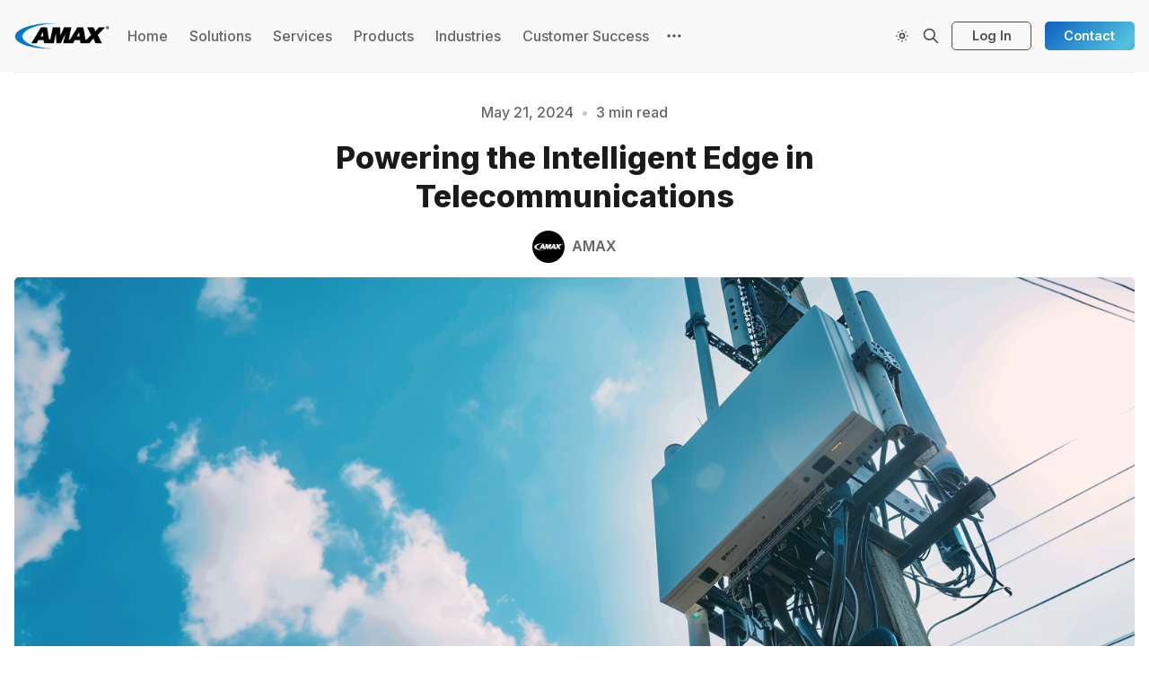

--- FILE ---
content_type: text/html; charset=utf-8
request_url: https://www.amax.com/powering-the-intelligent-edge-in-telecommunications/
body_size: 16479
content:
<!DOCTYPE html>
<html lang="en">
  <head>
    <meta charset="utf-8">
    <meta http-equiv="X-UA-Compatible" content="IE=edge">

    <title>Powering the Intelligent Edge in Telecom | AMAX</title>

    <meta name="HandheldFriendly" content="True" />
    <meta name="viewport" content="width=device-width, initial-scale=1.0" />
    

    <link rel="preload" href="https://www.amax.com/assets/dist/app.min.js?v=fca8f02a6c" as="script">
    <link rel="preload" href="https://www.amax.com/assets/dist/app.min.css?v=fca8f02a6c" as="style">
    <link rel="preconnect" href="https://fonts.googleapis.com">
    <link rel="preconnect" href="https://fonts.gstatic.com" crossorigin>
        <link rel="preload stylesheet" href="https://fonts.googleapis.com/css2?family=Inter:wght@300;400;500;600;700;800&display=swap" 
              as="style" onload="this.onload=null;this.rel='stylesheet'" crossorigin>

        <noscript>
          <link href="https://fonts.googleapis.com/css2?family=Inter:wght@300;400;500;600;700;800&display=swap" rel="stylesheet">
        </noscript>





    <script async defer src="https://www.amax.com/assets/dist/app.min.js?v=fca8f02a6c"></script>

    <link rel="stylesheet" type="text/css" href="https://www.amax.com/assets/dist/app.min.css?v=fca8f02a6c" />

    <!--cssential--><style></style><!--/cssential-->

    <script>
  // Basic Config
  let CONFIG = {
    GHOST_URL: `https://www.amax.com`, 
    GHOST_KEY: ``,
    GHOST_SEARCH_IN_CONTENT: false,
    GHOST_VERSION: 'v5.0',
    GHOST_SEARCH_LIMIT: 8,
    DEFAULT_COLOR_SCHEME: `System`,
    ENABLE_FLOATING_HEADER: !!``,
    ENABLE_IMAGE_LIGHTBOX: !!`true`,
    OPEN_LINKS_IN_NEW_TAB: !!`true`,
    ENABLE_PWA: false, /* Enable PWA - Progressive Web App */
    DISQUS_SHORTNAME: 'biron-demo', /* Replace 'biron-demo' with your disqus account shortname */
    COVE_ID: 'ab54ff64f87b5164490617011224d5f9' /* To use Cove, replace the below id with your cove publication id*/
  }
</script>

<style>
  :root {
    --global-theme-notifications: flex; /* flex/none */
    --global-intro-bg: var(--color-primary); /* you can add your own color */
    --global-theme-toggle: flex; /* flex/none */
    --global-search: flex; /* flex/none */
    --global-search-by-tag: flex; /* flex/none */
    --global-max-width: 1280px; /* site max width */
    --global-content-width: 40rem; /* post-content-width */
    --global-radius: 5px; /* default radius */
    --global-gallery-gap: 0.5em; /* Image gallery distance between images */
    --global-hyphens: none; /* none/auto */
    --global-header-position: sticky; /* relative/sticky */
    --global-header-height: 80px;
    --global-progress-bar: visible; /* visible/hidden */
    --global-scroll-top: hidden; /* visible/hidden */
    --global-content-preview-fading: 0%; /* 80%-100% for fading effect */
    --global-announcement-height: 60px;
    --color-secondary: #53c2e0;
  }
</style>

    <script>
  // Dark/Light Theme Handling
  let preferredTheme; 
  if (CONFIG.DEFAULT_COLOR_SCHEME.toLowerCase() === 'system') {
    const preferredColorScheme = 
    ( window.matchMedia 
      && window.matchMedia('(prefers-color-scheme: dark)').matches
    ) 
    ? 'dark' 
    : 'light'
    preferredTheme = localStorage.getItem('USER_COLOR_SCHEME') || preferredColorScheme;
  } else {
    preferredTheme = localStorage.getItem('USER_COLOR_SCHEME') || CONFIG.DEFAULT_COLOR_SCHEME.toLowerCase();
  }
  document.documentElement.setAttribute('data-color-scheme', preferredTheme);

  // Newsletter overlay
  let userIntroPreference = localStorage.getItem('USER_INTRO');
  if (userIntroPreference) {
    document.documentElement.setAttribute('data-intro', userIntroPreference);
  }
  
  // Global values needed
  let GLOBAL = {
    CURRENT_PAGE: parseInt(''),
    NEXT_PAGE: parseInt(''),
    NEXT_PAGE_LINK: '',
    MAX_PAGES: parseInt(''), 
    LAST_PAGE: `` === `` ? true : false,
    POSTS_PER_PAGE: parseInt('12'),
    SCROLL_POS: 0
  }
</script>    

    <meta name="description" content="AMAX delivers AI-edge and telecom infrastructure—from 5G MEC to carrier-grade servers—enabling low latency, scalability, and network innovation.">
    <link rel="icon" href="https://www.amax.com/content/images/size/w256h256/format/jpeg/2023/12/Black-AMAX-Icon-1.jpg" type="image/jpeg">
    <link rel="canonical" href="https://www.amax.com/powering-the-intelligent-edge-in-telecommunications/">
    <meta name="referrer" content="no-referrer-when-downgrade">
    
    <meta property="og:site_name" content="AMAX Engineering">
    <meta property="og:type" content="article">
    <meta property="og:title" content="Powering the Intelligent Edge in Telecom | AMAX">
    <meta property="og:description" content="AMAX delivers AI-edge and telecom infrastructure—from 5G MEC to carrier-grade servers—enabling low latency, scalability, and network innovation.">
    <meta property="og:url" content="https://www.amax.com/powering-the-intelligent-edge-in-telecommunications/">
    <meta property="og:image" content="https://www.amax.com/content/images/size/w1200/2024/05/dawson_44491_telco_edge_server_on_telecommunication_pole._heade_c43fcbf1-a4a3-40df-95c3-20bf6739ece7.png">
    <meta property="article:published_time" content="2024-05-22T00:21:25.000Z">
    <meta property="article:modified_time" content="2024-06-12T19:23:06.000Z">
    <meta property="article:tag" content="Telecommunications">
    <meta property="article:tag" content="Artificial Intelligence">
    
    <meta name="twitter:card" content="summary_large_image">
    <meta name="twitter:title" content="Powering the Intelligent Edge in Telecom | AMAX">
    <meta name="twitter:description" content="AMAX delivers AI-edge and telecom infrastructure—from 5G MEC to carrier-grade servers—enabling low latency, scalability, and network innovation.">
    <meta name="twitter:url" content="https://www.amax.com/powering-the-intelligent-edge-in-telecommunications/">
    <meta name="twitter:image" content="https://www.amax.com/content/images/size/w1200/2024/05/dawson_44491_telco_edge_server_on_telecommunication_pole._heade_c43fcbf1-a4a3-40df-95c3-20bf6739ece7.png">
    <meta name="twitter:label1" content="Written by">
    <meta name="twitter:data1" content="AMAX">
    <meta name="twitter:label2" content="Filed under">
    <meta name="twitter:data2" content="Telecommunications, Artificial Intelligence">
    <meta name="twitter:site" content="@amaxtechnology">
    <meta property="og:image:width" content="1200">
    <meta property="og:image:height" content="600">
    
    <script type="application/ld+json">
{
    "@context": "https://schema.org",
    "@type": "Article",
    "publisher": {
        "@type": "Organization",
        "name": "AMAX Engineering",
        "url": "https://www.amax.com/",
        "logo": {
            "@type": "ImageObject",
            "url": "https://www.amax.com/content/images/2024/10/amax-logo-new.png"
        }
    },
    "author": {
        "@type": "Person",
        "name": "AMAX",
        "image": {
            "@type": "ImageObject",
            "url": "https://www.amax.com/content/images/2023/12/Black-AMAX-Icon.jpg",
            "width": 400,
            "height": 400
        },
        "url": "https://www.amax.com/author/amax-marketing/",
        "sameAs": []
    },
    "headline": "Powering the Intelligent Edge in Telecom | AMAX",
    "url": "https://www.amax.com/powering-the-intelligent-edge-in-telecommunications/",
    "datePublished": "2024-05-22T00:21:25.000Z",
    "dateModified": "2024-06-12T19:23:06.000Z",
    "image": {
        "@type": "ImageObject",
        "url": "https://www.amax.com/content/images/size/w1200/2024/05/dawson_44491_telco_edge_server_on_telecommunication_pole._heade_c43fcbf1-a4a3-40df-95c3-20bf6739ece7.png",
        "width": 1200,
        "height": 600
    },
    "keywords": "Telecommunications, Artificial Intelligence",
    "description": "AI in Telco\n\nThe growing demands of AI in telecommunications highlight the need for edge solutions equipped with advanced GPUs, higher core counts, and greater thermal design power to effectively manage rising AI workloads. Edge AI is revolutionizing the telecommunications sector by streamlining data processing, reducing latency, and supporting scalable growth.\n\n🗼Contact Us for innovative edge AI solutions designed for the telecommunications sector.\n\n\nUnderstanding the Intelligent Edge\n\nThe int",
    "mainEntityOfPage": "https://www.amax.com/powering-the-intelligent-edge-in-telecommunications/"
}
    </script>

    <meta name="generator" content="Ghost 6.12">
    <link rel="alternate" type="application/rss+xml" title="AMAX Engineering" href="https://www.amax.com/rss/">
    <script defer src="https://cdn.jsdelivr.net/ghost/portal@~2.56/umd/portal.min.js" data-i18n="true" data-ghost="https://www.amax.com/" data-key="0b3841570906b4cd5b8cb9b4e6" data-api="https://amaxai.ghost.io/ghost/api/content/" data-locale="en" crossorigin="anonymous"></script><style id="gh-members-styles">.gh-post-upgrade-cta-content,
.gh-post-upgrade-cta {
    display: flex;
    flex-direction: column;
    align-items: center;
    font-family: -apple-system, BlinkMacSystemFont, 'Segoe UI', Roboto, Oxygen, Ubuntu, Cantarell, 'Open Sans', 'Helvetica Neue', sans-serif;
    text-align: center;
    width: 100%;
    color: #ffffff;
    font-size: 16px;
}

.gh-post-upgrade-cta-content {
    border-radius: 8px;
    padding: 40px 4vw;
}

.gh-post-upgrade-cta h2 {
    color: #ffffff;
    font-size: 28px;
    letter-spacing: -0.2px;
    margin: 0;
    padding: 0;
}

.gh-post-upgrade-cta p {
    margin: 20px 0 0;
    padding: 0;
}

.gh-post-upgrade-cta small {
    font-size: 16px;
    letter-spacing: -0.2px;
}

.gh-post-upgrade-cta a {
    color: #ffffff;
    cursor: pointer;
    font-weight: 500;
    box-shadow: none;
    text-decoration: underline;
}

.gh-post-upgrade-cta a:hover {
    color: #ffffff;
    opacity: 0.8;
    box-shadow: none;
    text-decoration: underline;
}

.gh-post-upgrade-cta a.gh-btn {
    display: block;
    background: #ffffff;
    text-decoration: none;
    margin: 28px 0 0;
    padding: 8px 18px;
    border-radius: 4px;
    font-size: 16px;
    font-weight: 600;
}

.gh-post-upgrade-cta a.gh-btn:hover {
    opacity: 0.92;
}</style>
    <script defer src="https://cdn.jsdelivr.net/ghost/sodo-search@~1.8/umd/sodo-search.min.js" data-key="0b3841570906b4cd5b8cb9b4e6" data-styles="https://cdn.jsdelivr.net/ghost/sodo-search@~1.8/umd/main.css" data-sodo-search="https://amaxai.ghost.io/" data-locale="en" crossorigin="anonymous"></script>
    
    <link href="https://www.amax.com/webmentions/receive/" rel="webmention">
    <script defer src="/public/cards.min.js?v=fca8f02a6c"></script>
    <link rel="stylesheet" type="text/css" href="/public/cards.min.css?v=fca8f02a6c">
    <script defer src="/public/member-attribution.min.js?v=fca8f02a6c"></script>
    <script defer src="/public/ghost-stats.min.js?v=fca8f02a6c" data-stringify-payload="false" data-datasource="analytics_events" data-storage="localStorage" data-host="https://www.amax.com/.ghost/analytics/api/v1/page_hit"  tb_site_uuid="35170502-dfe4-4f36-9612-bdc657f28241" tb_post_uuid="480811de-53d3-4caf-8fc0-c2de638dcbd3" tb_post_type="post" tb_member_uuid="undefined" tb_member_status="undefined"></script><style>:root {--ghost-accent-color: #0d60bf;}</style>
    <!-- Start cookieyes banner --> 
<script id="cookieyes" type="text/javascript" src="https://cdn-cookieyes.com/client_data/fbfaaa3482a9acc58402510e/script.js"></script> 
<!-- End cookieyes banner -->

<script>(function(w,d,s,l,i){w[l]=w[l]||[];w[l].push({'gtm.start':
new Date().getTime(),event:'gtm.js'});var f=d.getElementsByTagName(s)[0],
j=d.createElement(s),dl=l!='dataLayer'?'&l='+l:'';j.async=true;j.src=
'https://www.googletagmanager.com/gtm.js?id='+i+dl;f.parentNode.insertBefore(j,f);
})(window,document,'script','dataLayer','GTM-WFG9GSRP');</script>
<!-- End Google Tag Manager -->
<meta name="google-site-verification" content="ZqQ1mQftBHenHEOA7U9zZ0Y-2ORuE9DhoXu1EYj2bRg" />

<style>
.footer__top .nav, .footer__title, .footer__description {
  color: black;
}

.footer__top {
  background: gainsboro;
}
.featured-card__media:after {
  background: linear-gradient(180deg, transparent, rgba(0, 0, 0, .55));
}
.header {
  background: #f9f9f9; /* Dark grey with 10% opacity for light mode */
}
@media (prefers-color-scheme: dark) {
  .header {
    background: rgba(200, 200, 200, 0.40); /* Light grey with 10% opacity for dark mode */
  }
}
html[data-color-scheme="dark"] .header__brand img {
  filter: invert(1) hue-rotate(180deg) saturate(0%);
  /* Adjust the following values as needed */
  contrast(100%);
  brightness(100%);
}
</style>


<script type="text/javascript">
document.addEventListener("DOMContentLoaded", () => {
  const posts = document.querySelectorAll('.post-card');
  const loadMoreBtn = document.querySelector('.js-load-more');

  // Hide posts after the first 3
  posts.forEach((post, index) => {
    if (index >= 3) {
      post.style.display = 'none';
    }
  });

  if (loadMoreBtn) {
    loadMoreBtn.addEventListener('click', () => {
      posts.forEach((post, index) => {
        if (index >= 3) {
          post.style.display = ''; // Show the post by resetting display
        }
      });
    });
  }
});
</script>
<script type="text/javascript">
    (function(c,l,a,r,i,t,y){
        c[a]=c[a]||function(){(c[a].q=c[a].q||[]).push(arguments)};
        t=l.createElement(r);t.async=1;t.src="https://www.clarity.ms/tag/"+i;
        y=l.getElementsByTagName(r)[0];y.parentNode.insertBefore(t,y);
    })(window, document, "clarity", "script", "m6dx7esl6v");
</script>
<!-- Start of HubSpot Embed Code -->
<script type="text/javascript" id="hs-script-loader" async defer src="//js.hs-scripts.com/46309476.js"></script>
<!-- End of HubSpot Embed Code -->
  </head>
  <body class="post-template tag-telecommunications tag-artificial-intelligence">
        
    <div class="progress-bar"></div>
    
    <header class="header js-header is-sticky">
  <div class="container wrapper w-100">
    <div class="row">
      <div class="col-xs col-lg-8 header__left flex items-center">
<a class="header__brand" href="https://www.amax.com">            <img class="header__logo"
              src="/content/images/size/w300/2024/10/amax-logo-new.png"
              alt="AMAX Engineering"/>
</a>        
        <nav class="header__menu items-center">
          <ul class="nav" data-items="6">
    <li class="nav-home" 
      data-label="Home" data-length="4" data-post="">
      <a href="https://www.amax.com/">
        <span>Home</span>
      </a>
    </li>
    <li class="nav-solutions" 
      data-label="Solutions" data-length="9" data-post="">
      <a href="https://www.amax.com/amax-engineering-solutions-portfolio/">
        <span>Solutions</span>
      </a>
    </li>
    <li class="nav-services" 
      data-label="Services" data-length="8" data-post="">
      <a href="https://www.amax.com/services/">
        <span>Services</span>
      </a>
    </li>
    <li class="nav-products" 
      data-label="Products" data-length="8" data-post="">
      <a href="https://www.amax.com/amax-product-portfolio/">
        <span>Products</span>
      </a>
    </li>
    <li class="nav-industries" 
      data-label="Industries" data-length="10" data-post="">
      <a href="https://www.amax.com/industries-served/">
        <span>Industries</span>
      </a>
    </li>
    <li class="nav-customer-success" 
      data-label="Customer Success" data-length="16" data-post="last">
      <a href="https://www.amax.com/customer-success-stories/">
        <span>Customer Success</span>
      </a>
    </li>
</ul>

            <button class="header__dropdown--toggle flex flex-cc js-dropdown-menu-toggle"
              type="button" title="More" aria-label="More">
              <i class="icon icon-dots icon--sm">
  <svg class="icon__svg">
    <use xlink:href="https://www.amax.com/assets/icons/icon-sprite.svg?v=fca8f02a6c#dots"></use>
  </svg>
</i>            </button>
            <div class="header__dropdown js-dropdown">
              <ul class="nav secondary submenu" data-items="7">
    <li class="nav-about" 
      data-label="About" data-length="5" data-post="">
      <a href="https://www.amax.com/about-us/">
        <span>About</span>
      </a>
    </li>
    <li class="nav-careers" 
      data-label="Careers" data-length="7" data-post="">
      <a href="https://www.amax.com/careers-at-amax/">
        <span>Careers</span>
      </a>
    </li>
    <li class="nav-awards" 
      data-label="Awards" data-length="6" data-post="">
      <a href="https://www.amax.com/recognition-and-awards/">
        <span>Awards</span>
      </a>
    </li>
    <li class="nav-contact" 
      data-label="Contact" data-length="7" data-post="">
      <a href="https://www.amax.com/contact/">
        <span>Contact</span>
      </a>
    </li>
    <li class="nav-customer-portal" 
      data-label="Customer Portal" data-length="15" data-post="">
      <a href="https://webportal.amax.com/home/login.cshtml">
        <span>Customer Portal</span>
      </a>
    </li>
    <li class="nav-customer-feedback" 
      data-label="Customer Feedback" data-length="17" data-post="">
      <a href="https://www.amax.com/customer-feedback-form/">
        <span>Customer Feedback</span>
      </a>
    </li>
    <li class="nav-sign-up" 
      data-label="Sign Up" data-length="7" data-post="last">
      <a href="#/portal/">
        <span>Sign Up</span>
      </a>
    </li>
</ul>
            </div>
        </nav>
      </div>

      <div class="col-xs col-lg-4 header__right items-center content-end">
        <button class="header__theme--toggle btn-theme-toggle js-theme-toggle"
          title="Theme Toggle" aria-label="Theme Toggle" type="button">
          <i class="icon icon-brightness-up icon--sm">
  <svg class="icon__svg">
    <use xlink:href="https://www.amax.com/assets/icons/icon-sprite.svg?v=fca8f02a6c#brightness-up"></use>
  </svg>
</i>          <i class="icon icon-brightness-down icon--sm">
  <svg class="icon__svg">
    <use xlink:href="https://www.amax.com/assets/icons/icon-sprite.svg?v=fca8f02a6c#brightness-down"></use>
  </svg>
</i>        </button>


        <button class="header__search--toggle flex-cc" data-ghost-search
          type="button" title="Search" aria-label="Search">
          <i class="icon icon-search icon--sm">
  <svg class="icon__svg">
    <use xlink:href="https://www.amax.com/assets/icons/icon-sprite.svg?v=fca8f02a6c#search"></use>
  </svg>
</i>        </button>

            <!-- Link for visitors who are not logged in -->
            <a href="/signin/" class="signin-link">Log In</a>
        <!-- Separate 'Contact' link with gradient, visible to everyone -->
        <a href="/contact/" class="signup-link header-cta btn--gradient">Contact</a>



        <button class="header__menu--toggle flex-cc js-menu-toggle"
          type="button" title="Menu" aria-label="Menu">
          <i class="icon icon-menu icon--sm">
  <svg class="icon__svg">
    <use xlink:href="https://www.amax.com/assets/icons/icon-sprite.svg?v=fca8f02a6c#menu"></use>
  </svg>
</i>          <i class="icon icon-x icon--sm">
  <svg class="icon__svg">
    <use xlink:href="https://www.amax.com/assets/icons/icon-sprite.svg?v=fca8f02a6c#x"></use>
  </svg>
</i>        </button>

        <button class="header__user--toggle flex-cc js-member-btn is-not-member" 
            title="Menu" 
            aria-label="Menu">
          <i class="icon icon-user icon--sm">
  <svg class="icon__svg">
    <use xlink:href="https://www.amax.com/assets/icons/icon-sprite.svg?v=fca8f02a6c#user"></use>
  </svg>
</i>        </button>
        <div class="user-menu js-user-menu">
    <a class="signup-link" href="/signup/">
      <i class="icon icon-arrow-up-right icon--xs">
  <svg class="icon__svg">
    <use xlink:href="https://www.amax.com/assets/icons/icon-sprite.svg?v=fca8f02a6c#arrow-up-right"></use>
  </svg>
</i>Sign up
    </a>

    <a class="signin-link" href="/signin/">
      <i class="icon icon-login icon--xs">
  <svg class="icon__svg">
    <use xlink:href="https://www.amax.com/assets/icons/icon-sprite.svg?v=fca8f02a6c#login"></use>
  </svg>
</i>Sign in
    </a>

  <button class="btn--toggle btn-theme-toggle js-theme-toggle" 
    title="Theme Toggle" aria-label="Theme Toggle">
    <i class="icon icon-brightness-up icon--xs">
  <svg class="icon__svg">
    <use xlink:href="https://www.amax.com/assets/icons/icon-sprite.svg?v=fca8f02a6c#brightness-up"></use>
  </svg>
</i>    <i class="icon icon-brightness-down icon--xs">
  <svg class="icon__svg">
    <use xlink:href="https://www.amax.com/assets/icons/icon-sprite.svg?v=fca8f02a6c#brightness-down"></use>
  </svg>
</i>    <span>Theme</span>
  </button>
</div>      </div>
    </div>
  </div>
</header>
    <nav class="menu js-menu">
  <ul class="nav" data-items="6">
    <li class="nav-home" 
      data-label="Home" data-length="4" data-post="">
      <a href="https://www.amax.com/">
        <span>Home</span>
      </a>
    </li>
    <li class="nav-solutions" 
      data-label="Solutions" data-length="9" data-post="">
      <a href="https://www.amax.com/amax-engineering-solutions-portfolio/">
        <span>Solutions</span>
      </a>
    </li>
    <li class="nav-services" 
      data-label="Services" data-length="8" data-post="">
      <a href="https://www.amax.com/services/">
        <span>Services</span>
      </a>
    </li>
    <li class="nav-products" 
      data-label="Products" data-length="8" data-post="">
      <a href="https://www.amax.com/amax-product-portfolio/">
        <span>Products</span>
      </a>
    </li>
    <li class="nav-industries" 
      data-label="Industries" data-length="10" data-post="">
      <a href="https://www.amax.com/industries-served/">
        <span>Industries</span>
      </a>
    </li>
    <li class="nav-customer-success" 
      data-label="Customer Success" data-length="16" data-post="last">
      <a href="https://www.amax.com/customer-success-stories/">
        <span>Customer Success</span>
      </a>
    </li>
</ul>

    <ul class="nav secondary submenu" data-items="7">
    <li class="nav-about" 
      data-label="About" data-length="5" data-post="">
      <a href="https://www.amax.com/about-us/">
        <span>About</span>
      </a>
    </li>
    <li class="nav-careers" 
      data-label="Careers" data-length="7" data-post="">
      <a href="https://www.amax.com/careers-at-amax/">
        <span>Careers</span>
      </a>
    </li>
    <li class="nav-awards" 
      data-label="Awards" data-length="6" data-post="">
      <a href="https://www.amax.com/recognition-and-awards/">
        <span>Awards</span>
      </a>
    </li>
    <li class="nav-contact" 
      data-label="Contact" data-length="7" data-post="">
      <a href="https://www.amax.com/contact/">
        <span>Contact</span>
      </a>
    </li>
    <li class="nav-customer-portal" 
      data-label="Customer Portal" data-length="15" data-post="">
      <a href="https://webportal.amax.com/home/login.cshtml">
        <span>Customer Portal</span>
      </a>
    </li>
    <li class="nav-customer-feedback" 
      data-label="Customer Feedback" data-length="17" data-post="">
      <a href="https://www.amax.com/customer-feedback-form/">
        <span>Customer Feedback</span>
      </a>
    </li>
    <li class="nav-sign-up" 
      data-label="Sign Up" data-length="7" data-post="last">
      <a href="#/portal/">
        <span>Sign Up</span>
      </a>
    </li>
</ul>
</nav>
    <div class="search js-search">
  <div class="search__hdr">
    <form action="/" method="get" class="search__form items-center bg-acc-2 js-search-form">
      <input type="text" id="ghost-search-field" class="search__input" aria-label="Search"
        title="Search" placeholder="Search" autocomplete="off" required/>
      <div class="search__icon">
        <i class="icon icon-search icon--sm">
  <svg class="icon__svg">
    <use xlink:href="https://www.amax.com/assets/icons/icon-sprite.svg?v=fca8f02a6c#search"></use>
  </svg>
</i>      </div>
    </form>
    <button class="search--close bg-acc-2 js-search-close"
      title="Close" aria-label="Close">
        <i class="icon icon-x icon--sm">
  <svg class="icon__svg">
    <use xlink:href="https://www.amax.com/assets/icons/icon-sprite.svg?v=fca8f02a6c#x"></use>
  </svg>
</i>    </button>
    <div class="search__info">
      <span class="js-search-info">Please enter at least 3 characters</span>
      <span class="js-search-number m-r-xs fw-700 color-primary is-hidden">0</span><span class="js-search-notify is-hidden fw-600">results found</span>
    </div>
  </div>
  <div class="search-helper">
        <button class="search__tag m-r-sm m-b-sm js-search-tag" aria-label="Artificial Intelligence"
          style="--color-accent:#0aadff">Artificial Intelligence</button>
        <button class="search__tag m-r-sm m-b-sm js-search-tag" aria-label="Product"
          >Product</button>
        <button class="search__tag m-r-sm m-b-sm js-search-tag" aria-label="Server"
          >Server</button>
        <button class="search__tag m-r-sm m-b-sm js-search-tag" aria-label="Engineering"
          >Engineering</button>
        <button class="search__tag m-r-sm m-b-sm js-search-tag" aria-label="AMD"
          style="--color-accent:#ED1C24">AMD</button>
  </div>
  <div class="search-content">
    <div class="search-result js-search-results" id="ghost-search-results"></div>
  </div>
</div>

    <main class="container wrapper main">
      
  <span class="is-rel w-100 display-block"><span class="border-top-1 is-abs w-100"></span></span>
  <div class="m-0-auto">
      <div class="hero p-t-lg border-top-1"
    >
    <div class="hero__content flex flex-col flex-cc m-b">
        <div class="hero__info flex flex-cc text-acc-3 fw-500 m-b">
          <span>May 21, 2024</span>
          <span class="m-l-sm m-r-sm separator-dot">&bull;</span>
          <span>3 min read</span>
        </div>

      <h1 class="hero__title text-center">Powering the Intelligent Edge in Telecommunications</h1>


        <div class="hero__details flex text-acc-3"> 
<a class="post-card__author" href="/author/amax-marketing/">                  <img 
                    class="lazyload" 
                    data-sizes="auto"
                    data-src="/content/images/size/w100/2023/12/Black-AMAX-Icon.jpg" 
                    src="/content/images/size/w30/2023/12/Black-AMAX-Icon.jpg" 
                    alt="AMAX" 
                  />
                <span class="fw-600">AMAX</span>
</a>        </div>

    </div>

      <div class="hero__media full">
        <figure class="hero__figure">
          <img
            class="lazyload hero__img"
            data-srcset="/content/images/size/w300/2024/05/dawson_44491_telco_edge_server_on_telecommunication_pole._heade_c43fcbf1-a4a3-40df-95c3-20bf6739ece7.png 300w,
                    /content/images/size/w600/2024/05/dawson_44491_telco_edge_server_on_telecommunication_pole._heade_c43fcbf1-a4a3-40df-95c3-20bf6739ece7.png 600w,
                    /content/images/size/w1000/2024/05/dawson_44491_telco_edge_server_on_telecommunication_pole._heade_c43fcbf1-a4a3-40df-95c3-20bf6739ece7.png 1000w,
                    /content/images/size/w2000/2024/05/dawson_44491_telco_edge_server_on_telecommunication_pole._heade_c43fcbf1-a4a3-40df-95c3-20bf6739ece7.png 2000w"
            srcset="[data-uri]"
            data-sizes="auto"
            data-src="/content/images/size/w300/2024/05/dawson_44491_telco_edge_server_on_telecommunication_pole._heade_c43fcbf1-a4a3-40df-95c3-20bf6739ece7.png"
            src="/content/images/size/w100/2024/05/dawson_44491_telco_edge_server_on_telecommunication_pole._heade_c43fcbf1-a4a3-40df-95c3-20bf6739ece7.png"
            alt="Powering the Intelligent Edge in Telecommunications"
          />
        </figure>
      </div>
  </div>

    <div class="row">
      <div class="col-xs-12 col-lg-3">
            <div class="post-toc border-1 js-post-toc is-aside"> 
    <div class="post-toc__header flex items-center">
      <span class="m-r flex-1">Table of Contents</span>
      <button class="post-toc__toggle js-toc-toggle">
        <i class="icon icon-list icon--sm">
  <svg class="icon__svg">
    <use xlink:href="https://www.amax.com/assets/icons/icon-sprite.svg?v=fca8f02a6c#list"></use>
  </svg>
</i>      </button>
    </div>
    <div class="post-toc__content js-toc"></div>
  </div>

      </div>

      <div class="col-xs-12 col-lg-6">
        <article class="post tag-telecommunications tag-artificial-intelligence content-wrap post-access-public no-overflow">
          <div class="content js-toc-content">
            <h2 id="ai-in-telco">AI in Telco</h2><p>The growing demands of AI in telecommunications highlight the need for edge solutions equipped with advanced GPUs, higher core counts, and greater thermal design power to effectively manage rising AI workloads. Edge AI is revolutionizing the telecommunications sector by streamlining data processing, reducing latency, and supporting scalable growth.</p><div class="kg-card kg-callout-card kg-callout-card-blue"><div class="kg-callout-emoji">🗼</div><div class="kg-callout-text"><a href="https://www.amax.com/contact/" rel="noreferrer">Contact Us</a> for innovative edge AI solutions designed for the telecommunications sector.</div></div><h2 id="understanding-the-intelligent-edge">Understanding the Intelligent Edge</h2><p>The intelligent edge refers to the deployment of data processing and AI capabilities directly at the edge of the network, closer to where data is generated and consumed. This approach enhances real-time data analysis, reduces the need for data transfer to centralized data centers, and improves overall network efficiency. In the telecommunications sector, the intelligent edge enables rapid decision-making, enhances service delivery, and supports the deployment of <a href="https://www.amax.com/industries/mec/" rel="noreferrer">advanced applications like 5G and IoT</a>.</p><div class="kg-card kg-button-card kg-align-center"><a href="https://www.amax.com/content/files/2024/05/Sharpen-Your-Edge-to-Core-Computing-v21.pdf" class="kg-btn kg-btn-accent">Download Whitepaper</a></div><h2 id="challenges-in-telecommunications">Challenges in Telecommunications</h2><p>The telecommunications industry faces several challenges in adopting edge AI solutions. These challenges include:</p><ul><li><strong>Complex Network Infrastructure</strong>: As AI and edge computing become more integrated, the complexity of network infrastructure increases. Managing this complexity requires advanced tools and skilled personnel to ensure smooth operation and maintenance.</li><li><strong>Data Security and Privacy</strong>: With the deployment of AI at the edge, sensitive data is processed closer to the end user. Ensuring data security and maintaining privacy becomes more challenging, necessitating robust security protocols and measures to protect against potential breaches.</li><li><strong>Scalability of AI Workloads</strong>: Emerging AI workloads demand scalable solutions that can adapt to increasing data volumes and processing requirements. Developing infrastructure that can seamlessly scale while maintaining performance is a critical challenge for telecommunications providers.</li></ul><figure class="kg-card kg-image-card kg-card-hascaption"><a href="https://www.amax.com/product/servmax-x-313/"><img src="https://www.amax.com/content/images/2024/05/ServMax_x313-shdw.png" class="kg-image" alt="" loading="lazy" width="2000" height="637" srcset="https://www.amax.com/content/images/size/w600/2024/05/ServMax_x313-shdw.png 600w, https://www.amax.com/content/images/size/w1000/2024/05/ServMax_x313-shdw.png 1000w, https://www.amax.com/content/images/size/w1600/2024/05/ServMax_x313-shdw.png 1600w, https://www.amax.com/content/images/2024/05/ServMax_x313-shdw.png 2000w" sizes="(min-width: 720px) 720px"></a><figcaption><a href="https://www.amax.com/product/servmax-x-313/" rel="noreferrer"><b><strong style="white-space: pre-wrap;">ServMax X-313</strong></b></a></figcaption></figure><h2 id="amaxs-ai-edge-solutions">AMAX's AI Edge Solutions</h2><p>AMAX engineers total solutions that deploy AI capabilities directly at the edge, addressing these challenges head-on. Our AI Data Center and AI Edge Series are designed to meet the dynamic requirements of the telecommunications sector.</p><ul><li><strong>AMAX AI Data Center Series</strong>: Ideal for enterprises, edge, and Tier 2 cloud providers, these solutions feature a 400Gb high-performance computing fabric and a fat tree or spine-leaf architecture. They offer the flexibility and efficiency needed to adapt to the changing demands of telecommunications.</li><li><strong>AMAX AI Edge Series</strong>: These open access routers provide service providers with the flexibility to construct transport networks. With Class C timing accuracy and various network interface options, AMAX AI edge solutions facilitate the strategic placement of UPF, MEC, and 5G-CP functions within private 5G/B5G networks. This empowers telecoms and service providers to make more efficient use of CU/DU resources and extend radio coverage, optimizing service reach and streamlining network operations.</li></ul><figure class="kg-card kg-image-card kg-card-hascaption"><img src="https://www.amax.com/content/images/2024/05/Servmax-x313-nextgen.png" class="kg-image" alt="" loading="lazy" width="2000" height="1193" srcset="https://www.amax.com/content/images/size/w600/2024/05/Servmax-x313-nextgen.png 600w, https://www.amax.com/content/images/size/w1000/2024/05/Servmax-x313-nextgen.png 1000w, https://www.amax.com/content/images/size/w1600/2024/05/Servmax-x313-nextgen.png 1600w, https://www.amax.com/content/images/size/w2400/2024/05/Servmax-x313-nextgen.png 2400w" sizes="(min-width: 720px) 720px"><figcaption><b><strong style="white-space: pre-wrap;">ServMax X-313</strong></b></figcaption></figure><h2 id="servmax-x-313-carrier-grade-edge-computing">ServMax X-313 Carrier Grade Edge Computing</h2><p>AMAX’s ServMax X-313 Carrier Grade General Purpose GPU Edge computing server is built for high-performance workloads. Incorporating the latest NVIDIA H100 Tensor Core GPU, these solutions enhance resilience, scalability, and network efficiency.</p><h3 id="specifications-overview">Specifications Overview</h3><ul><li><strong>Processor</strong>: Intel® Xeon® Next-Gen processor (Sierra Forest)</li><li><strong>GPU</strong>: Up to 2x NVIDIA H100</li><li><strong>Memory</strong>: Up to 256GB 3DS RDIMM modules</li><li><strong>Storage</strong>: Multiple SATA ports and M.2 support</li><li><strong>Expansion Slots</strong>: Multiple PCIe Gen5 slots</li><li><strong>System Management</strong>: On-Board ASMB11-iKVM, IPMI 2.0</li><li><strong>Networking</strong>: Integrated 2x 10Gbase-T RJ45 NIC</li><li><strong>Power Supply</strong>: Redundant 1600W CRPS</li></ul><h2 id="enhancing-customer-experience-with-ai">Enhancing Customer Experience with AI </h2><p>In telecommunications, AI at the edge can significantly enhance customer experience through real-time analytics, improved network reliability, and optimized resource allocation. Specific use cases include:</p><ul><li><strong>Automated Customer Service Bots</strong>: AI-driven chatbots and virtual assistants provide immediate, 24/7 support, handling routine inquiries and troubleshooting issues. This reduces wait times and improves customer satisfaction by providing quick, accurate responses.</li><li><strong>Advanced Network Security Systems</strong>: AI can detect and respond to security threats in real-time, protecting sensitive data and maintaining network integrity. By analyzing patterns and anomalies, AI enhances the ability to prevent cyberattacks and mitigate risks.</li><li><strong>Efficient Network Traffic Management</strong>: AI optimizes network performance by dynamically managing traffic loads. This ensures consistent service quality, reduces congestion, and enhances user experience, particularly during peak usage times.</li></ul><h2 id="amax-as-your-ai-edge-solution-provider">AMAX as Your AI Edge Solution Provider</h2><p>AMAX is at the forefront of AI deployment from edge to core computing. Our end-to-end solutions empower the telecommunications sector to harness the full potential of AI, ensuring efficient, scalable, and secure operations. Reach out to AMAX to discover how our GPGPU Telco Solutions can transform your Edge AI deployments.</p><div class="kg-card kg-callout-card kg-callout-card-blue"><div class="kg-callout-emoji">🗼</div><div class="kg-callout-text"><a href="https://www.amax.com/contact/" rel="noreferrer">Contact Us</a> for innovative edge AI solutions designed for the telecommunications sector.</div></div>
          </div>
        </article>
        
            <div class="post-footer content-wrap p-t-lg m-b">
                <div class="tag-list flex flex-wrap items-center m-b-sm">
      <a class="tag-list__item tag-telecommunications m-r-sm m-b-sm" href="/tag/telecommunications/" aria-label="Telecommunications"
        
      >Telecommunications</a>
      <a class="tag-list__item tag-artificial-intelligence m-r-sm m-b-sm" href="/tag/artificial-intelligence/" aria-label="Artificial Intelligence"
         style="--color-accent: #0aadff"
      >Artificial Intelligence</a>
  </div>

              <span class="flex-1"></span>

              <div class="social-share m-b">
  <span class="social-share__label fw-600 text-sm text-acc-3 m-r-sm">Share</span>
  <a class="social-share__item twitter js-share" target="_blank"
      href="https://twitter.com/share?text=Powering%20the%20Intelligent%20Edge%20in%20Telecommunications&amp;url=https://www.amax.com/powering-the-intelligent-edge-in-telecommunications/"
      title="Share on Twitter" aria-label="Share on Twitter">
    <i class="icon icon-twitter-x icon--sm">
  <svg class="icon__svg">
    <use xlink:href="https://www.amax.com/assets/icons/icon-sprite.svg?v=fca8f02a6c#twitter-x"></use>
  </svg>
</i>  </a>
  <a class="social-share__item facebook js-share" target="_blank"
      href="https://www.facebook.com/sharer.php?u=https://www.amax.com/powering-the-intelligent-edge-in-telecommunications/"
      title="Share on Facebook" aria-label="Share on Facebook">
    <i class="icon icon-facebook icon--sm">
  <svg class="icon__svg">
    <use xlink:href="https://www.amax.com/assets/icons/icon-sprite.svg?v=fca8f02a6c#facebook"></use>
  </svg>
</i>  </a>
  <a class="social-share__item linkedin js-share" target="_blank"
      href="https://www.linkedin.com/shareArticle?mini=true&url=https://www.amax.com/powering-the-intelligent-edge-in-telecommunications/&title=Powering%20the%20Intelligent%20Edge%20in%20Telecommunications&summary=Powering%20the%20Intelligent%20Edge%20in%20Telecommunications"
      title="Share on Linkedin" aria-label="Share on Linkedin">
    <i class="icon icon-linkedin icon--sm">
  <svg class="icon__svg">
    <use xlink:href="https://www.amax.com/assets/icons/icon-sprite.svg?v=fca8f02a6c#linkedin"></use>
  </svg>
</i>  </a>
  <a class="social-share__item mail"
      href="mailto:?subject=Powering%20the%20Intelligent%20Edge%20in%20Telecommunications&body=https://www.amax.com/powering-the-intelligent-edge-in-telecommunications/&nbsp;Powering%20the%20Intelligent%20Edge%20in%20Telecommunications"
      title="Share by email" aria-label="Share by email">
    <i class="icon icon-mail icon--sm">
  <svg class="icon__svg">
    <use xlink:href="https://www.amax.com/assets/icons/icon-sprite.svg?v=fca8f02a6c#mail"></use>
  </svg>
</i>  </a>
  <button class="copy-link copy js-copy-link" data-url="https://www.amax.com/powering-the-intelligent-edge-in-telecommunications/"
      title="Copy to clipboard" data-label="Copied!" aria-label="Copy to clipboard">
    <i class="icon icon-copy icon--sm">
  <svg class="icon__svg">
    <use xlink:href="https://www.amax.com/assets/icons/icon-sprite.svg?v=fca8f02a6c#copy"></use>
  </svg>
</i>  </button>
</div>

            </div>
      </div>

      <div class="col-xs-12 col-lg-3">
          <aside class="sidebar">
  

      <div class="sidebar__section is-rel flex flex-cc p-xs bg-gradient border-1">
          <img class="lazyload sidebar__icon"
            data-src="/content/images/size/w100/2023/12/Black-AMAX-Icon-1.jpg"
            src="/content/images/size/w30/2023/12/Black-AMAX-Icon-1.jpg"
            alt="AMAX Engineering"/>
        <div class="sidebar__subscribe bg-default">
          <h4 class="text-center text-acc-1 fw-800">AMAX Engineering Newsletter</h4>
          <div class="m-b text-acc-3">Get the latest insights directly to your inbox!</div>
          <form class="subscribe-form flex flex-col flex-cc" 
  data-members-form="subscribe">
  <div class="subscribe-box w-100">
    <input data-members-email class="" 
      type="email" autocomplete="off" placeholder="Your email address" 
      aria-labelledby="form-input-label" required/> 
    <button class="btn w-100 p btn--gradient" type="submit">
      Subscribe
    </button>
  </div>
  <div class="notify notify-success">
    <div class="notify__msg flex-1">Great! Check your inbox and click the link.</div> 
    <button class="notify__close js-notify-close" type="button" aria-label="Close"></button>
  </div>
  <div class="notify notify-error">
    <div class="notify__msg flex-1">Sorry, something went wrong. Please try again.</div> 
    <button class="notify__close js-notify-close" type="button" aria-label="Close"></button>
  </div>
</form>        </div>
      </div>
    
      <div class="sidebar__section border-1">
        <div class="sidebar__title">Featured posts</div>
<a class="sidebar-story" href="/amax-advances-major-site-expansion/">              <div class="sidebar-story__media m-r">
                <img 
                  class="lazyload" 
                  data-sizes="auto"
                  data-src="/content/images/size/w100/2026/01/AMAX-Site-Expansion.png"
                  src="/content/images/size/w30/2026/01/AMAX-Site-Expansion.png"
                  alt="AMAX Advances Major Site Expansions to Host 150kW Class Liquid Cooled AI Infrastructure"
                />
              </div>
            <div class="sidebar-story__content">
              <h3 class="sidebar-story__title">AMAX Advances Major Site Expansions to Host 150kW Class Liquid Cooled AI Infrastructure</h3>

              <div class="sidebar-story__info">
                <time datetime="2026-01-06" class="sidebar-story__date">
                  06 Jan 2026
                </time>
              </div>
            </div>
</a><a class="sidebar-story" href="/amax-announces-ai-at-any-scale-solutions-portfolio/">              <div class="sidebar-story__media m-r">
                <img 
                  class="lazyload" 
                  data-sizes="auto"
                  data-src="/content/images/size/w100/2025/11/AI-Any-Scale-Portfolio-2-1.png"
                  src="/content/images/size/w30/2025/11/AI-Any-Scale-Portfolio-2-1.png"
                  alt="AMAX Drives Momentum in Delivering Expanded AI at Any Scale Solutions Portfolio"
                />
              </div>
            <div class="sidebar-story__content">
              <h3 class="sidebar-story__title">AMAX Drives Momentum in Delivering Expanded AI at Any Scale Solutions Portfolio</h3>

              <div class="sidebar-story__info">
                <time datetime="2025-11-19" class="sidebar-story__date">
                  19 Nov 2025
                </time>
              </div>
            </div>
</a><a class="sidebar-story" href="/leading-genai-developer-trains-advanced-voice-models-on-amax-deployed-nvidia-dgx-superpod/">              <div class="sidebar-story__media m-r">
                <img 
                  class="lazyload" 
                  data-sizes="auto"
                  data-src="/content/images/size/w100/2025/07/GenAI-Case-Study.webp"
                  src="/content/images/size/w30/2025/07/GenAI-Case-Study.webp"
                  alt="Leading GenAI Developer Trains Advanced Voice Models on AMAX Deployed NVIDIA DGX SuperPOD"
                />
              </div>
            <div class="sidebar-story__content">
              <h3 class="sidebar-story__title">Leading GenAI Developer Trains Advanced Voice Models on AMAX Deployed NVIDIA DGX SuperPOD</h3>

              <div class="sidebar-story__info">
                <time datetime="2025-09-04" class="sidebar-story__date">
                  04 Sep 2025
                </time>
              </div>
            </div>
</a><a class="sidebar-story" href="/5-things-you-need-to-know-about-nvidia-dgx-spark/">              <div class="sidebar-story__media m-r">
                <img 
                  class="lazyload" 
                  data-sizes="auto"
                  data-src="/content/images/size/w100/2025/05/workstation-dgx-spark-high-res-6k-3717203-2.png"
                  src="/content/images/size/w30/2025/05/workstation-dgx-spark-high-res-6k-3717203-2.png"
                  alt="5 Things You Need to Know About NVIDIA DGX Spark™"
                />
              </div>
            <div class="sidebar-story__content">
              <h3 class="sidebar-story__title">5 Things You Need to Know About NVIDIA DGX Spark™</h3>

              <div class="sidebar-story__info">
                <time datetime="2025-05-14" class="sidebar-story__date">
                  14 May 2025
                </time>
              </div>
            </div>
</a><a class="sidebar-story" href="/advanced-cooling-considerations-for-enterprise-ai/">              <div class="sidebar-story__media m-r">
                <img 
                  class="lazyload" 
                  data-sizes="auto"
                  data-src="/content/images/size/w100/2025/04/ai-expo-copy-2.webp"
                  src="/content/images/size/w30/2025/04/ai-expo-copy-2.webp"
                  alt="Advanced Cooling Considerations for Enterprise AI"
                />
              </div>
            <div class="sidebar-story__content">
              <h3 class="sidebar-story__title">Advanced Cooling Considerations for Enterprise AI</h3>

              <div class="sidebar-story__info">
                <time datetime="2025-04-11" class="sidebar-story__date">
                  11 Apr 2025
                </time>
              </div>
            </div>
</a>      </div>


    <div class="sidebar__section border-1">   
      <div class="sidebar__title">Latest posts</div>   
<a class="sidebar-story" href="/ai-factory/">            <div class="sidebar-story__media m-r">
              <img 
                class="lazyload" 
                data-sizes="auto"
                data-src="/content/images/size/w100/2026/01/end-to-end-email-header-ai-factory-kv-1360x500.png"
                src="/content/images/size/w30/2026/01/end-to-end-email-header-ai-factory-kv-1360x500.png"
                alt="NVIDIA® AI Factory by AMAX"
              />
            </div>
          <div class="sidebar-story__content">
            <h3 class="sidebar-story__title">NVIDIA® AI Factory by AMAX</h3>

            <div class="sidebar-story__info">
              <time datetime="2026-01-15" class="sidebar-story__date">
                15 Jan 2026
              </time>
            </div>
          </div>
</a><a class="sidebar-story" href="/gtc26/">            <div class="sidebar-story__media m-r">
              <img 
                class="lazyload" 
                data-sizes="auto"
                data-src="/content/images/size/w100/2026/01/GTC26_Carousel2-1.png"
                src="/content/images/size/w30/2026/01/GTC26_Carousel2-1.png"
                alt="GTC26"
              />
            </div>
          <div class="sidebar-story__content">
            <h3 class="sidebar-story__title">GTC26</h3>

            <div class="sidebar-story__info">
              <time datetime="2026-01-13" class="sidebar-story__date">
                13 Jan 2026
              </time>
            </div>
          </div>
</a><a class="sidebar-story" href="/product/nvidia-hgx-b300/">            <div class="sidebar-story__media m-r">
              <img 
                class="lazyload" 
                data-sizes="auto"
                data-src="/content/images/size/w100/2025/12/AceleMax---AXG-828U-header.webp"
                src="/content/images/size/w30/2025/12/AceleMax---AXG-828U-header.webp"
                alt="AceleMax® AXG-828U with NVIDIA™ HGX B300"
              />
            </div>
          <div class="sidebar-story__content">
            <h3 class="sidebar-story__title">AceleMax® AXG-828U with NVIDIA™ HGX B300</h3>

            <div class="sidebar-story__info">
              <time datetime="2025-12-16" class="sidebar-story__date">
                16 Dec 2025
              </time>
            </div>
          </div>
</a>    </div>
</aside>
      </div>
    </div>
  </div>

      
        <div class="related-posts m-t-lg">
      <div class="section__title m-b">You might also like</div>
      
      <div class="row post-feed">
          <div class="col-xs-12 col-md-6 col-lg-4 m-b-lg">
            <article class="post-card no-image post tag-artificial-intelligence tag-liquid-cooling-technology tag-engineering tag-energy tag-federal-government tag-higher-education-research tag-telecommunications h-100 col js-post-card"> 


  <div class="post-card__content">
    
    <div class="post-card__header flex items-center">
        <a class="post-card__tag tag-artificial-intelligence" href="/tag/artificial-intelligence/" aria-label="Artificial Intelligence"
           style="--color-accent: #0aadff"
        >Artificial Intelligence</a>
        
    </div>

    <h2 class="post-card__title">
      <a href="/emerging-2024-datacenter-trends-in-ai-sustainability-and-technology/" aria-label="Emerging 2024 Datacenter Trends in AI, Sustainability and Technology">Emerging 2024 Datacenter Trends in AI, Sustainability and Technology</a>
    </h2>

        <div class="post-card__exc m-b">
          In the past few years, we&#39;ve witnessed datacenters across every industry undergo significant transformations influenced by the rapid&hellip;
        </div>
  </div>

</article>          </div>
          <div class="col-xs-12 col-md-6 col-lg-4 m-b-lg">
            <article class="post-card no-image post tag-hash-hide tag-industries tag-telecommunications h-100 col js-post-card"> 


  <div class="post-card__content">
    
    <div class="post-card__header flex items-center">
        <a class="post-card__tag tag-industries" href="/tag/industries/" aria-label="Industries"
          
        >Industries</a>
        
    </div>

    <h2 class="post-card__title">
      <a href="/industries/telecommunications/" aria-label="Telecommunications Disaggregated Procurement">Telecommunications Disaggregated Procurement</a>
    </h2>

        <div class="post-card__exc m-b">
          Unlock technology potential with AMAX’s Disaggregated Procurement Model





Consider how your next project would improve with open access to&hellip;
        </div>
  </div>

</article>          </div>
          <div class="col-xs-12 col-md-6 col-lg-4 m-b-lg">
            <article class="post-card no-image post tag-hash-hide tag-industries tag-telecommunications h-100 col js-post-card"> 


  <div class="post-card__content">
    
    <div class="post-card__header flex items-center">
        <a class="post-card__tag tag-industries" href="/tag/industries/" aria-label="Industries"
          
        >Industries</a>
        
    </div>

    <h2 class="post-card__title">
      <a href="/industries/mec/" aria-label="Multi-Access Edge Computing (MEC)">Multi-Access Edge Computing (MEC)</a>
    </h2>

        <div class="post-card__exc m-b">
          Beyond 5G (B5G) : Multi-Tenant Private Networks, Powered by AMAX’s MEC, HPC &amp; AI Servers



As 5G Networks continue to&hellip;
        </div>
  </div>

</article>          </div>
      </div>
    </div>


    </main>

    <footer class="footer">
  <div class="container wrapper">
    <div class="footer__top">
      <div class="row">
        <div class="col-xs-12 col-md-4 footer__el">
            <img class="footer__logo lazyload"
              src="/content/images/size/w300/2024/10/amax-logo-new.png"
              alt="AMAX Engineering"/>

          <div class="footer__description m-b">
            Advanced Enterprise Computing Solutions for AI, HPC, and Edge
          </div>

          <div class="footer__social">
            <div class="social flex">

  <a class="social__item twitter"
    href="https://x.com/amaxtechnology" target="_blank" title="Twitter"
    aria-label="Twitter" rel="noreferrer">
    <i class="icon icon-twitter-x icon--sm">
  <svg class="icon__svg">
    <use xlink:href="https://www.amax.com/assets/icons/icon-sprite.svg?v=fca8f02a6c#twitter-x"></use>
  </svg>
</i>  </a>

  <a class="social__item linkedin"
     href="https://www.linkedin.com/company/amax-engineering/" target="_blank" title="Linkedin"
     aria-label="Linkedin" rel="noreferrer">
    <i class="icon icon-linkedin icon--sm">
  <svg class="icon__svg">
    <use xlink:href="https://www.amax.com/assets/icons/icon-sprite.svg?v=fca8f02a6c#linkedin"></use>
  </svg>
</i>  </a>
  
  <a class="social__item rss"
     href="/rss" target="_blank" title="RSS"
     aria-label="RSS" rel="noreferrer">
    <i class="icon icon-rss icon--sm">
  <svg class="icon__svg">
    <use xlink:href="https://www.amax.com/assets/icons/icon-sprite.svg?v=fca8f02a6c#rss"></use>
  </svg>
</i>  </a>
</div>
          </div>
        </div>

        <div class="col-xs-12 col-md-4 footer__el">
          <span class="footer__title">Navigation</span>
          
          <div class="row">
            <div class="col-xs-6">
              <ul class="nav" data-items="6">
    <li class="nav-home" 
      data-label="Home" data-length="4" data-post="">
      <a href="https://www.amax.com/">
        <span>Home</span>
      </a>
    </li>
    <li class="nav-solutions" 
      data-label="Solutions" data-length="9" data-post="">
      <a href="https://www.amax.com/amax-engineering-solutions-portfolio/">
        <span>Solutions</span>
      </a>
    </li>
    <li class="nav-services" 
      data-label="Services" data-length="8" data-post="">
      <a href="https://www.amax.com/services/">
        <span>Services</span>
      </a>
    </li>
    <li class="nav-products" 
      data-label="Products" data-length="8" data-post="">
      <a href="https://www.amax.com/amax-product-portfolio/">
        <span>Products</span>
      </a>
    </li>
    <li class="nav-industries" 
      data-label="Industries" data-length="10" data-post="">
      <a href="https://www.amax.com/industries-served/">
        <span>Industries</span>
      </a>
    </li>
    <li class="nav-customer-success" 
      data-label="Customer Success" data-length="16" data-post="last">
      <a href="https://www.amax.com/customer-success-stories/">
        <span>Customer Success</span>
      </a>
    </li>
</ul>
            </div>
            
            <div class="col-xs-6">
                <ul class="nav secondary submenu" data-items="7">
    <li class="nav-about" 
      data-label="About" data-length="5" data-post="">
      <a href="https://www.amax.com/about-us/">
        <span>About</span>
      </a>
    </li>
    <li class="nav-careers" 
      data-label="Careers" data-length="7" data-post="">
      <a href="https://www.amax.com/careers-at-amax/">
        <span>Careers</span>
      </a>
    </li>
    <li class="nav-awards" 
      data-label="Awards" data-length="6" data-post="">
      <a href="https://www.amax.com/recognition-and-awards/">
        <span>Awards</span>
      </a>
    </li>
    <li class="nav-contact" 
      data-label="Contact" data-length="7" data-post="">
      <a href="https://www.amax.com/contact/">
        <span>Contact</span>
      </a>
    </li>
    <li class="nav-customer-portal" 
      data-label="Customer Portal" data-length="15" data-post="">
      <a href="https://webportal.amax.com/home/login.cshtml">
        <span>Customer Portal</span>
      </a>
    </li>
    <li class="nav-customer-feedback" 
      data-label="Customer Feedback" data-length="17" data-post="">
      <a href="https://www.amax.com/customer-feedback-form/">
        <span>Customer Feedback</span>
      </a>
    </li>
    <li class="nav-sign-up" 
      data-label="Sign Up" data-length="7" data-post="last">
      <a href="#/portal/">
        <span>Sign Up</span>
      </a>
    </li>
</ul>
            </div>
          </div>
        </div>

        <div class="col-xs-12 col-md-4 footer__el">
            <span id="footer-input-label" class="footer__title m-b">Subscribe</span>

            <form class="subscribe-form flex flex-col flex-cc" 
  data-members-form="subscribe">
  <div class="subscribe-box w-100">
    <input data-members-email class="" 
      type="email" autocomplete="off" placeholder="Your email address" 
      aria-labelledby="footer-input-label" required/> 
    <button class="btn w-100 p btn--gradient" type="submit">
      Join now
    </button>
  </div>
  <div class="notify notify-success">
    <div class="notify__msg flex-1">Great! Check your inbox and click the link.</div> 
    <button class="notify__close js-notify-close" type="button" aria-label="Close"></button>
  </div>
  <div class="notify notify-error">
    <div class="notify__msg flex-1">Sorry, something went wrong. Please try again.</div> 
    <button class="notify__close js-notify-close" type="button" aria-label="Close"></button>
  </div>
</form>        </div>
      </div>
    </div>

<footer>
  <div class="footer__bottom text-center">
    <span>
      &copy;2026&nbsp;
      <a href="https://www.amax.com">AMAX Engineering</a>.
      &nbsp;|&nbsp;
      <a href="https://www.amax.com/terms-of-service/">Terms of Service</a>
      &nbsp;|&nbsp;
      <a href="https://www.amax.com/privacy-policy/">Privacy Policy</a>
    </span>
  </div>
</footer>


    <button class="btn-toggle-round scroll-top js-scroll-top"
  type="button" title="Scroll to top" aria-label="Scroll to top">
  <i class="icon icon-arrow-up icon--sm">
  <svg class="icon__svg">
    <use xlink:href="https://www.amax.com/assets/icons/icon-sprite.svg?v=fca8f02a6c#arrow-up"></use>
  </svg>
</i></button>

  
    

    <div class="notifications">
  <div class="notify notify-signup">
    <div class="notify__msg">Great! You’ve successfully signed up.</div> 
    <button class="notify__close js-notify-close" data-class="signup-success" aria-label="Close"></button>
  </div>

  <div class="notify notify-signin">
    <div class="notify__msg">Welcome back! You&#x27;ve successfully signed in.</div> 
    <button class="notify__close js-notify-close" data-class="signin-success" aria-label="Close"></button>
  </div>

  <div class="notify notify-subscribe">
    <div class="notify__msg">You&#x27;ve successfully subscribed to AMAX Engineering.</div> 
    <button class="notify__close js-notify-close" data-class="subscribe-success" aria-label="Close"></button>
  </div>

  <div class="notify notify-expired">
    <div class="notify__msg">Your link has expired.</div> 
    <button class="notify__close js-notify-close" data-class="link-expired" aria-label="Close"></button>
  </div>

  <div class="notify notify-checkout">
    <div class="notify__msg">Success! Check your email for magic link to sign-in.</div> 
    <button class="notify__close js-notify-close" data-class="checkout-success" aria-label="Close"></button>
  </div>

  <div class="notify notify-billing-success">
    <div class="notify__msg">Success! Your billing info has been updated.</div> 
    <button class="notify__close js-notify-close" data-class="billing-success" aria-label="Close"></button>
  </div>

  <div class="notify notify-billing-cancel">
    <div class="notify__msg">Your billing was not updated.</div> 
    <button class="notify__close js-notify-close" data-class="billing-cancel" aria-label="Close"></button>
  </div>
</div>


    <script>
      if (CONFIG.ENABLE_PWA && 'serviceWorker' in navigator) {
        window.addEventListener('load', function() {
          navigator.serviceWorker.register('/sw.js');
        });
      }
    </script>

      <script>
    document.addEventListener('readystatechange', function(event) {
      if (document.readyState === "complete") {
        // table of contents toggle
        const tocToggleBtn = document.querySelector('.js-toc-toggle');
        const postToc = document.querySelector('.js-post-toc');

        // media query for TOC function
        const mqSmall = window.matchMedia('(max-width: 767px)');
        const mqLarge = window.matchMedia('(min-width: 768px)');

        if (tocToggleBtn && postToc) {
          // if device is large, show the TOC by default
          if (mqLarge.matches) postToc.classList.add('is-active');

          // open/close the TOC
          tocToggleBtn.onclick = function(event) {
            postToc.classList.toggle('is-active');
          }
        }

        // get header height as threshold
        const header = getComputedStyle(document.documentElement)
                        .getPropertyValue('--global-header-height');

        const threshold = 200;
        const headerHeight = header ? parseInt(header) + 20 : 100;
        const headingsOffset = headerHeight + 10;

        /*window.addEventListener('scroll', function(event) {
          //Scroll back to top
          const scrollPos = window.scrollY || 
                            window.scrollTop || 
                            document.getElementsByTagName('html')[0].scrollTop;
          scrollPos > threshold ? postToc.classList.add('is-visible') 
                            : postToc.classList.remove('is-visible');
        }, false);*/

        if (postToc) {
          tocbot.init({
            // Where to render the table of contents.
            tocSelector: '.js-toc',
            // Where to grab the headings to build the table of contents.
            contentSelector: '.js-toc-content',
            // Which headings to grab inside of the contentSelector element.
            headingSelector: 'h1, h2, h3',
            // For headings inside relative or absolute positioned containers within content.
            hasInnerContainers: false,
            // smooth scroll
            scrollSmooth: false,
            // offset
            headingsOffset: headingsOffset,
            // onclick event
            onClick: function(e){ 
              e.preventDefault();
              const href = this.getAttribute('href');
              if (href) {
                const el = document.querySelector(`#${CSS.escape(href.substring(1))}`);
                let offset;
                const bodyRect = document.body.getBoundingClientRect().top;
                const elementRect = el.getBoundingClientRect().top;
                const elementPosition = elementRect - bodyRect;
                //const headerHeight = header ? parseInt(header) + 20 : 100;
                /*if(CONFIG.ENABLE_FLOATING_HEADER === true) {
                  offset = GLOBAL.SCROLL_POS > elementPosition ? headerHeight : 20;
                } else {
                  offset = headerHeight;
                }*/
                  if(CONFIG.ENABLE_FLOATING_HEADER === true) {
                    offset = GLOBAL.SCROLL_POS > elementPosition ? headerHeight : 20;
                  } else {
                    offset = headerHeight;
                  }
                ;
                GLOBAL.SCROLL_POS = elementPosition;
                const offsetPosition = elementPosition - offset;

                window.scrollTo({
                  top: offsetPosition,
                  behavior: 'smooth'
                });
              }

              // if on small screen close the TOC when clicking on item
              if (mqSmall.matches) postToc.classList.remove('is-active');
            }
          });
        }
      }
    });
  </script>

  <script>
    // Copy button
    const copyBtn = document.querySelector('.js-copy-link');
    if (copyBtn) {
      copyBtn.onclick = function(event) {
        copyToClipboard(event.currentTarget, event.currentTarget.getAttribute('data-url'));
      }
    }
    
    /** 
    * Copy to clipboard
    * @src - source element
    * @str - string to copy
    */ 
    const copyToClipboard = function(src, str) {
      const el = document.createElement('textarea');
      el.value = str;
      el.setAttribute('readonly', '');
      el.style.position = 'absolute';
      el.style.left = '-9999px';
      document.body.appendChild(el);
      el.select();
      document.execCommand('copy');
      document.body.removeChild(el);

      src.classList.add('has-tooltip');
      src.setAttribute('data-label', 'Copied!');

      src.onmouseleave = function() { 
        src.classList.remove('has-tooltip');
        setTimeout(function(){
          src.setAttribute('data-label', '');
        }, 500); 
      }
    };
  </script>

  <script>
    const scrollTop = document.querySelector('.js-scroll-top');

    if (scrollTop) {
      const offset = 80;

      window.addEventListener('scroll', function(event) {
        //Scroll back to top
        const scrollPos = window.scrollY || window.scrollTop || document.getElementsByTagName('html')[0].scrollTop;
        scrollPos > offset ? scrollTop.classList.add('is-active') : scrollTop.classList.remove('is-active');
      
      }, false);
    }
  </script>

  <script>
    // Give the parameter a variable name
    const qsParams = new URLSearchParams(window.location.search);
    const isAction = qsParams.has('action');
    const isStripe = qsParams.has('stripe');
    const success = qsParams.get('success');
    const action = qsParams.get('action');
    const stripe = qsParams.get('stripe');

    if (qsParams && isAction) {
      if (success === "true") {
        switch (action) {
          case 'subscribe':
            document.body.classList.add('subscribe-success')
            break;
          case 'signup': 
            document.body.classList.add('signup-success');
            break;
          case 'signin':
            document.body.classList.add('signin-success');
            break;
          default:
            break;
        }
      } else {
        document.body.classList.add('link-expired');
      }
    }

    if (qsParams && isStripe) {
      switch (stripe) {
        case 'success':
          document.body.classList.add('checkout-success');
          break;
        case 'billing-update-success':
          document.body.classList.add('billing-success');
          break;
        case 'billing-update-cancel':
          document.body.classList.add('billing-cancel');
          break;
        default:
          break;
      }
    }
    
    /**
    * Clean URI
    */
    function clearURI() {
      window.history.replaceState({}, '', `${window.location.pathname}`);
    }
  </script>


    <!-- Google Tag Manager (noscript) -->
<noscript><iframe src="https://www.googletagmanager.com/ns.html?id=GTM-WFG9GSRP"
height="0" width="0" style="display:none;visibility:hidden"></iframe></noscript>
<!-- End Google Tag Manager (noscript) -->
<!-- Google tag (gtag.js) -->
<script async src="https://www.googletagmanager.com/gtag/js?id=G-4MVN7SDHMX"></script>
<script>
  window.dataLayer = window.dataLayer || [];
  function gtag(){dataLayer.push(arguments);}
  gtag('js', new Date());

  gtag('config', 'G-4MVN7SDHMX');
</script>

<script src="https://code.jquery.com/jquery-3.6.3.min.js"></script>

<script src="https://cdn.userway.org/widget.js" data-account="sFRAqGkui3"></script>

<!-- Cookie Banner 
<div id="cookieBanner" class="cookie-banner" style="display: none;">
    <p>We use cookies to ensure you get the best experience on our website. <a href="/privacy-policy" style="font-weight: bold; color: blue;">Learn more</a></p>
    <button onclick="acceptCookies()">Accept</button>
</div>

<style>
.cookie-banner {
    position: fixed;
    bottom: 0;
    left: 50%;
    transform: translateX(-50%);
    max-width: 800px;
    width: 100%;
    background-color: #f4f4f4;
    color: #333;
    padding: 10px 20px;
    text-align: center;
    border-top: 1px solid #ccc;
    box-shadow: 0 -2px 5px rgba(0,0,0,0.1);
    display: flex;
    justify-content: space-between;
    align-items: center;
    z-index: 1000;
}

.cookie-banner p {
    margin: 0;
    flex-grow: 1;
}

.cookie-banner a {
    font-weight: bold;
    color: blue;
    text-decoration: none; /* Removes underline from the link */
}

.cookie-banner button {
    padding: 5px 10px;
    background-color: #0084ff;
    color: white;
    border: none;
    cursor: pointer;
    margin-left: 20px;
}

@media (max-width: 800px) {
    .cookie-banner {
        flex-direction: column;
        text-align: center;
        justify-content: center;
        align-items: center;
        padding: 20px;
    }
    .cookie-banner p {
        font-size: 14px;
        margin-bottom: 10px; /* Adds space between the text and the button */
    }
    .cookie-banner button {
        width: 80%; /* Makes the button wider for easier clicking on mobile */
        margin-top: 0;
        margin-left: 0;
    }
}
</style>
<script>
window.onload = function() {
    if (!getCookie("cookiesAccepted")) {
        document.getElementById("cookieBanner").style.display = "flex";
    }
};

function acceptCookies() {
    setCookie("cookiesAccepted", "true", 365);
    document.getElementById("cookieBanner").style.display = "none";
    window.clarity('consent'); // Notify Clarity that consent has been granted
}

function setCookie(name, value, days) {
    var expires = "";
    if (days) {
        var date = new Date();
        date.setTime(date.getTime() + (days * 24 * 60 * 60 * 1000));
        expires = "; expires=" + date.toUTCString();
    }
    document.cookie = name + "=" + (value || "") + expires + "; path=/";
}

function getCookie(name) {
    var nameEQ = name + "=";
    var ca = document.cookie.split(';');
    for(var i=0; i < ca.length; i++) {
        var c = ca[i];
        while (c.charAt(0) == ' ') c = c.substring(1, c.length);
        if (c.indexOf(nameEQ) == 0) return c.substring(nameEQ.length, c.length);
    }
    return null;
}
</script>

-->
  </body>
</html>
